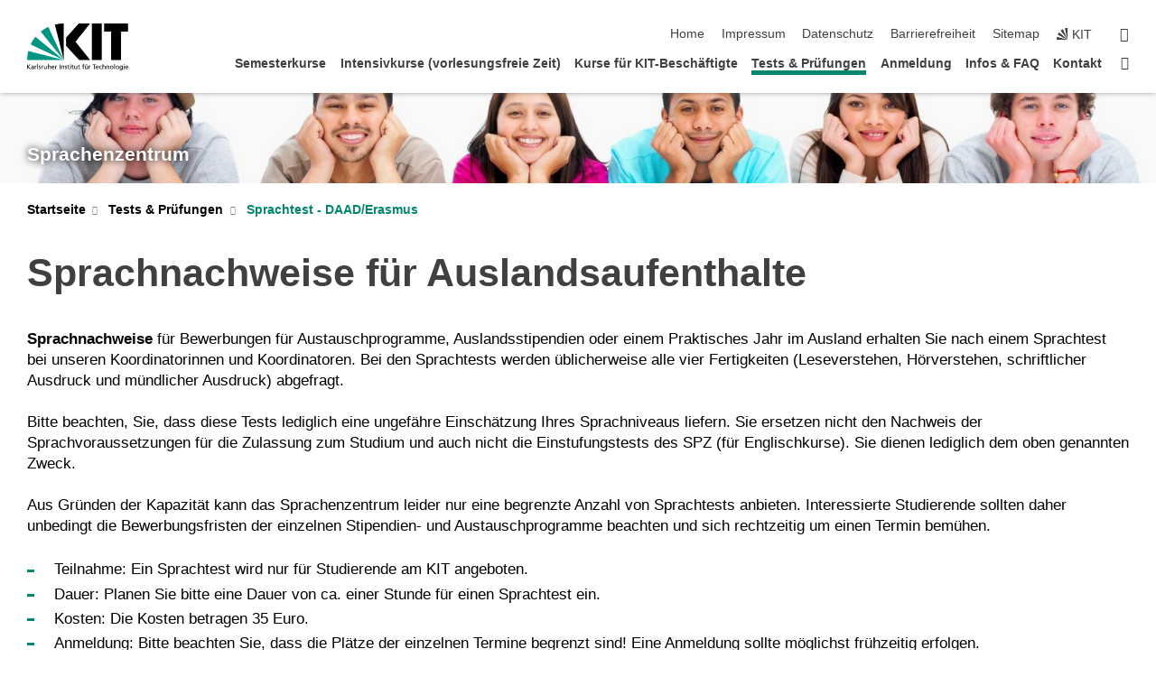

--- FILE ---
content_type: text/html; charset=UTF-8
request_url: https://www.spz.kit.edu/513.php
body_size: 9989
content:
<!DOCTYPE html>
<html class="no-js" lang="de-de">

    <head> <!-- PageID 513 -->        <meta charset="utf-8">
<meta http-equiv="X-UA-Compatible" content="IE=edge">
<meta name="format-detection" content="telephone=no">
<meta name="viewport" content="width=device-width, initial-scale=1.0">
<meta name="theme-color" content="#009682">
<link rel="search" type="application/opensearchdescription+xml" href="https://www.kit.edu/opensearch.xml" title="KIT Search" />

<link rel="stylesheet" href="https://static.scc.kit.edu/fancybox/dist/jquery.fancybox.min.css" />
<link rel="stylesheet" href="https://static.scc.kit.edu/kit-2020/fontawesome/css/all.min.css">

<link rel="stylesheet" type="text/css" href="/31.php" />

<link rel="stylesheet" type="text/css" href="/7.php.css">
            







<link rel="alternate" href="/513.php" hreflang="de-DE">
<link rel="alternate" href="/english/513.php" hreflang="en-US">
<meta name="author" content="Donald Richardson" />
<meta name="DC.Creator" content="Donald Richardson" />
<meta name="DC.Date" content="11.03.2021 08:42" />
<meta name="DC.Publisher" content="Donald Richardson" />
<meta name="DC.Contributor" content="Donald Richardson" />
<meta name="DC.Identifier" content="" />
<meta name="DC.Language" content="de-de" />
<meta name="DC.Relation" content="" />
<meta name="DC.Type" content="Text" />
<meta name="DC.Format" content="text/html" />
<meta name="DC.Coverage" content="KIT" />
<meta name="DC.Rights" content="Alle Rechte liegen beim Autor siehe Impressum" />

    <meta name="description" content="" />
    <meta name="Keywords" content="" />
    <!-- <meta http-equiv="cleartype" content="on" /> -->
    

<meta name="KIT.visibility" content="external" />
<link rel="shortcut icon" type="image/x-icon" href="/img/intern/favicon.ico" />










<script src="https://static.scc.kit.edu/kit-2020/js/legacy-compat.js"></script>
<script src="https://static.scc.kit.edu/kit-2020/js/jquery-3.4.1.min.js"></script>
<script src="https://static.scc.kit.edu/kit-2020/js/main.js"></script>
<script src="https://static.scc.kit.edu/kit-2020/js/kit.js"></script>
<script src="https://static.scc.kit.edu/fancybox/dist/jquery.fancybox.min.js"></script>


    <base target="_top" />
    <script src="/38.js"></script>








 
        
        <script>document.documentElement.classList.remove('no-js');</script>
        <meta name="projguid" content="641F153E3F734BA5B13F14297D780B66" />
        <meta name="pageguid" content="9B06852BC94B491F94E4689A3CC82F68" />
        <meta name="is_public" content="true" />
                
        
                
                        <meta name="DC.Title" content="KIT - Sprachenzentrum - Tests &amp; Prüfungen - Sprachtest - DAAD/Erasmus" /><title>KIT - Sprachenzentrum - Tests &amp; Prüfungen - Sprachtest - DAAD/Erasmus</title>        
        
    </head>
    <body  class="oe-page" vocab="http://schema.org/" typeof="WebPage">
        
        

    
    
    
    
    
    
    
    
    
    
    
    
    
    
    
    
    
    
    
    
    
    
    
    
    
    
    
    
    
        <header class="page-header">
            <div class="content-wrap">
            
                <div class="logo"><a href="https://www.kit.edu" title="KIT-Homepage"><svg xmlns="http://www.w3.org/2000/svg" viewBox="0 0 196.18 90.32" width="196.18px" height="90.32px" x="0px" y="0px" role="img" aria-labelledby="kit-logo-alt-title">
  <title id="kit-logo-alt-title">KIT - Karlsruher Institut für Technologie</title>
<defs>
<style>.cls-1,.cls-2,.cls-3{fill-rule:evenodd;}.cls-2{fill:#fff;}.cls-3{fill:#009682;}</style></defs>
<path class="cls-1" d="M195.75.47h-46.3V16.23H163V70.59h19.22V16.23h13.54V.47ZM144.84,70.52H125.62V.47h19.22V70.52Zm-22.46,0H101L75.58,43.23V27.61L100.2.39h22L93.87,35.67l28.51,34.85Z" transform="translate(0 -0.39)"></path>
<polygon class="cls-2" points="70.97 70.13 70.97 70.13 70.97 70.13 70.97 70.13 70.97 70.13"></polygon>
<polygon class="cls-2" points="70.97 70.13 70.97 70.13 70.97 70.13 70.97 70.13 70.97 70.13"></polygon>
<path class="cls-3" d="M16.18,26.1A68.63,68.63,0,0,0,6.89,40.71L71,70.52,16.18,26.1Z" transform="translate(0 -0.39)"></path>
<path class="cls-3" d="M71,70.52,41.09,7A69.32,69.32,0,0,0,26.4,16L71,70.52Z" transform="translate(0 -0.39)"></path>
<path class="cls-1" d="M71,70.52,71,.47h-.58a70.22,70.22,0,0,0-16.55,2L71,70.52Z" transform="translate(0 -0.39)"></path>
<polygon class="cls-2" points="70.97 70.13 70.97 70.13 70.97 70.13 70.97 70.13 70.97 70.13 70.97 70.13"></polygon>
<polygon class="cls-2" points="70.97 70.13 70.97 70.13 70.97 70.13 70.97 70.13 70.97 70.13 70.97 70.13"></polygon>
<path class="cls-3" d="M2.28,53.38A70.75,70.75,0,0,0,.05,70.52H71L2.28,53.38Z" transform="translate(0 -0.39)"></path>

<g class="logo-text">

<polygon points="0 87.54 1.25 87.54 1.25 83.28 5.13 87.54 6.95 87.54 2.53 82.95 6.63 78.83 4.97 78.83 1.25 82.67 1.25 78.83 0 78.83 0 87.54 0 87.54"></polygon>
<path d="M8.44,83A2.47,2.47,0,0,1,9,82.68a2.87,2.87,0,0,1,.64-.23,3,3,0,0,1,.67-.08,1.88,1.88,0,0,1,.92.19,1,1,0,0,1,.5.55,2.5,2.5,0,0,1,.15.92H10.61a5.19,5.19,0,0,0-.77.06,4.2,4.2,0,0,0-.79.22,2.55,2.55,0,0,0-.71.38,2.05,2.05,0,0,0-.5.6,2,2,0,0,0-.19.83A2.12,2.12,0,0,0,8,87.23a1.71,1.71,0,0,0,.82.65,3.25,3.25,0,0,0,1.22.21,2.66,2.66,0,0,0,.72-.1,2.2,2.2,0,0,0,.56-.24,2.89,2.89,0,0,0,.42-.32,3.29,3.29,0,0,0,.27-.31h0v.82h1.1a1.47,1.47,0,0,1,0-.25,3.9,3.9,0,0,1,0-.4c0-.16,0-.36,0-.6V84.06a3.5,3.5,0,0,0-.26-1.46,1.78,1.78,0,0,0-.83-.88,3.09,3.09,0,0,0-1.47-.3,4.11,4.11,0,0,0-1.13.17,4.19,4.19,0,0,0-1,.43l.06,1Zm3.42,2.45a1.81,1.81,0,0,1-.2.85,1.57,1.57,0,0,1-.6.6,2,2,0,0,1-1,.22,1.23,1.23,0,0,1-.42-.07,1.5,1.5,0,0,1-.38-.19A1,1,0,0,1,9,86.55a.94.94,0,0,1-.11-.45.88.88,0,0,1,.17-.55,1.22,1.22,0,0,1,.42-.36,2.27,2.27,0,0,1,.57-.2,3.05,3.05,0,0,1,.57-.09,4.36,4.36,0,0,1,.48,0h.37l.38,0v.56Z" transform="translate(0 -0.39)"></path>
<path d="M14.94,87.94h1.18V85a4.09,4.09,0,0,1,.21-1.38,2,2,0,0,1,.6-.89,1.38,1.38,0,0,1,.92-.32,1.77,1.77,0,0,1,.32,0,2,2,0,0,1,.33.09v-1l-.23-.05-.25,0-.29,0a1.76,1.76,0,0,0-.67.15,2,2,0,0,0-.57.4,1.87,1.87,0,0,0-.42.59h0v-1h-1.1v6.37Z" transform="translate(0 -0.39)"></path>
<polygon points="19.87 87.54 21.05 87.54 21.05 78.19 19.87 78.19 19.87 87.54 19.87 87.54"></polygon>
<path d="M22.58,87.74a2.93,2.93,0,0,0,.85.28,5.46,5.46,0,0,0,.9.07,2.87,2.87,0,0,0,.83-.12,2.27,2.27,0,0,0,.71-.36,1.75,1.75,0,0,0,.49-.62,1.91,1.91,0,0,0,.19-.89,1.61,1.61,0,0,0-.15-.73,1.58,1.58,0,0,0-.4-.52,3.29,3.29,0,0,0-.53-.36l-.59-.28a4.54,4.54,0,0,1-.54-.26,1.31,1.31,0,0,1-.39-.34.8.8,0,0,1-.16-.46.71.71,0,0,1,.16-.44.89.89,0,0,1,.41-.25,1.64,1.64,0,0,1,.56-.09l.27,0,.35.07.35.11a1.06,1.06,0,0,1,.26.12l.1-1c-.23-.07-.46-.12-.69-.17a4.66,4.66,0,0,0-.77-.08,2.8,2.8,0,0,0-.88.13,1.91,1.91,0,0,0-.71.36,1.52,1.52,0,0,0-.48.61,2.06,2.06,0,0,0-.17.86,1.34,1.34,0,0,0,.15.66,1.69,1.69,0,0,0,.39.49,5.07,5.07,0,0,0,.54.36l.59.29.54.29a1.62,1.62,0,0,1,.39.33.64.64,0,0,1,.15.43.79.79,0,0,1-.39.71,1.32,1.32,0,0,1-.39.15,1.48,1.48,0,0,1-.41,0,2.58,2.58,0,0,1-.43,0,3.06,3.06,0,0,1-.53-.15,2.59,2.59,0,0,1-.5-.25l-.07,1Z" transform="translate(0 -0.39)"></path>
<path d="M27.9,87.94h1.17V85a4.34,4.34,0,0,1,.22-1.38,1.9,1.9,0,0,1,.6-.89,1.38,1.38,0,0,1,.92-.32,1.77,1.77,0,0,1,.32,0,2,2,0,0,1,.33.09v-1l-.23-.05-.25,0-.3,0a1.76,1.76,0,0,0-.66.15,2.23,2.23,0,0,0-.58.4,2.26,2.26,0,0,0-.42.59h0v-1H27.9v6.37Z" transform="translate(0 -0.39)"></path>
<path d="M38.31,81.57H37.14v3A4.35,4.35,0,0,1,37,85.58a2.31,2.31,0,0,1-.35.83,1.72,1.72,0,0,1-.6.54,1.8,1.8,0,0,1-.87.19,1.31,1.31,0,0,1-.8-.29A1.37,1.37,0,0,1,34,86.1a4.37,4.37,0,0,1-.12-1.23v-3.3H32.68v3.79a3.94,3.94,0,0,0,.25,1.46,1.93,1.93,0,0,0,.79.94,2.5,2.5,0,0,0,1.35.33,2.7,2.7,0,0,0,.85-.14,2.24,2.24,0,0,0,.73-.4,1.76,1.76,0,0,0,.5-.62h0v1h1.13V81.57Z" transform="translate(0 -0.39)"></path>
<path d="M40.23,87.94h1.18V85a4.93,4.93,0,0,1,.11-1.06,2.84,2.84,0,0,1,.35-.83,1.67,1.67,0,0,1,.61-.54,2.06,2.06,0,0,1,.86-.19,1.34,1.34,0,0,1,.81.29,1.44,1.44,0,0,1,.42.75,5.32,5.32,0,0,1,.12,1.23v3.3h1.17V84.16a3.62,3.62,0,0,0-.25-1.47,2,2,0,0,0-.78-.94,2.69,2.69,0,0,0-1.35-.33,2.75,2.75,0,0,0-1.2.28,2.19,2.19,0,0,0-.85.78h0v-3.9H40.23v9.36Z" transform="translate(0 -0.39)"></path>
<path d="M52.67,86.5a2,2,0,0,1-.32.2,3.63,3.63,0,0,1-.48.21,3.41,3.41,0,0,1-.57.16,2.44,2.44,0,0,1-.59.07,2.15,2.15,0,0,1-.8-.15,2.29,2.29,0,0,1-.67-.44,2.1,2.1,0,0,1-.46-.67,2.2,2.2,0,0,1-.17-.86h4.54A5.88,5.88,0,0,0,53,83.59a3.41,3.41,0,0,0-.46-1.14,2.26,2.26,0,0,0-.87-.75,3.11,3.11,0,0,0-1.33-.28,3.21,3.21,0,0,0-1.23.24,2.74,2.74,0,0,0-.94.67,2.87,2.87,0,0,0-.6,1,4.05,4.05,0,0,0-.22,1.29,4.87,4.87,0,0,0,.2,1.42,2.85,2.85,0,0,0,.6,1.08,2.59,2.59,0,0,0,1,.7,3.87,3.87,0,0,0,1.47.25,5.64,5.64,0,0,0,.89-.07,5.74,5.74,0,0,0,.63-.16l.49-.18V86.5Zm-4.06-2.36a2.9,2.9,0,0,1,.14-.62,2,2,0,0,1,.32-.57,1.51,1.51,0,0,1,.51-.42,1.84,1.84,0,0,1,.74-.16,1.74,1.74,0,0,1,.67.14,1.36,1.36,0,0,1,.5.38,1.57,1.57,0,0,1,.31.57,2.15,2.15,0,0,1,.11.68Z" transform="translate(0 -0.39)"></path>
<path d="M54.65,87.94h1.18V85A4.09,4.09,0,0,1,56,83.66a2,2,0,0,1,.61-.89,1.33,1.33,0,0,1,.91-.32,1.77,1.77,0,0,1,.32,0,2,2,0,0,1,.33.09v-1L58,81.46l-.24,0-.3,0a1.76,1.76,0,0,0-.67.15,2,2,0,0,0-.57.4,1.87,1.87,0,0,0-.42.59h0v-1h-1.1v6.37Z" transform="translate(0 -0.39)"></path>
<polygon points="63.02 87.54 64.26 87.54 64.26 78.83 63.02 78.83 63.02 87.54 63.02 87.54"></polygon>
<path d="M66.3,87.94h1.17V85a4.35,4.35,0,0,1,.12-1.06,2.39,2.39,0,0,1,.35-.83,1.72,1.72,0,0,1,.6-.54,2.14,2.14,0,0,1,.87-.19,1.28,1.28,0,0,1,.8.29,1.37,1.37,0,0,1,.42.75,4.78,4.78,0,0,1,.13,1.23v3.3h1.17V84.16a3.8,3.8,0,0,0-.25-1.47,2,2,0,0,0-.78-.94,2.76,2.76,0,0,0-1.36-.33,2.7,2.7,0,0,0-.85.14A2.58,2.58,0,0,0,68,82a1.88,1.88,0,0,0-.5.62h0v-1H66.3v6.37Z" transform="translate(0 -0.39)"></path>
<path d="M73.32,87.74a2.83,2.83,0,0,0,.85.28,5.26,5.26,0,0,0,.89.07,2.82,2.82,0,0,0,.83-.12,2.27,2.27,0,0,0,.71-.36,1.9,1.9,0,0,0,.5-.62,2,2,0,0,0,.18-.89,1.61,1.61,0,0,0-.15-.73,1.69,1.69,0,0,0-.39-.52,3.38,3.38,0,0,0-.54-.36l-.59-.28c-.19-.08-.37-.17-.54-.26a1.45,1.45,0,0,1-.39-.34.73.73,0,0,1-.15-.46.65.65,0,0,1,.15-.44,1,1,0,0,1,.41-.25,1.69,1.69,0,0,1,.56-.09l.27,0,.35.07a2.89,2.89,0,0,1,.35.11,1.14,1.14,0,0,1,.27.12l.1-1c-.23-.07-.47-.12-.7-.17a4.55,4.55,0,0,0-.77-.08,2.8,2.8,0,0,0-.88.13,1.91,1.91,0,0,0-.71.36,1.72,1.72,0,0,0-.48.61,2.06,2.06,0,0,0-.17.86,1.34,1.34,0,0,0,.15.66,1.57,1.57,0,0,0,.4.49,4.1,4.1,0,0,0,.53.36l.59.29c.2.1.38.19.54.29a1.44,1.44,0,0,1,.39.33.71.71,0,0,1,.16.43.83.83,0,0,1-.12.43.75.75,0,0,1-.28.28,1.32,1.32,0,0,1-.39.15,1.48,1.48,0,0,1-.41,0,2.58,2.58,0,0,1-.43,0,2.74,2.74,0,0,1-.52-.15,3,3,0,0,1-.51-.25l-.06,1Z" transform="translate(0 -0.39)"></path>
<path d="M82,81.57H80.33V79.73l-1.17.37v1.47H77.72v1h1.44v3.72a2.07,2.07,0,0,0,.24,1.05,1.45,1.45,0,0,0,.67.6,2.55,2.55,0,0,0,1.05.2,2.35,2.35,0,0,0,.54-.06l.46-.12v-1a1.7,1.7,0,0,1-.33.15,1.37,1.37,0,0,1-.47.07,1,1,0,0,1-.5-.13.92.92,0,0,1-.35-.38,1.33,1.33,0,0,1-.14-.63V82.52H82v-1Z" transform="translate(0 -0.39)"></path>
<path d="M83.57,87.94h1.17V81.57H83.57v6.37Zm1.24-9.11H83.49v1.32h1.32V78.83Z" transform="translate(0 -0.39)"></path>
<path d="M90.19,81.57H88.51V79.73l-1.17.37v1.47H85.9v1h1.44v3.72a2.07,2.07,0,0,0,.24,1.05,1.4,1.4,0,0,0,.67.6,2.55,2.55,0,0,0,1,.2,2.42,2.42,0,0,0,.54-.06l.45-.12v-1a1.43,1.43,0,0,1-.79.22A.93.93,0,0,1,89,87a.86.86,0,0,1-.35-.38,1.33,1.33,0,0,1-.14-.63V82.52h1.68v-1Z" transform="translate(0 -0.39)"></path>
<path d="M97.22,81.57H96.05v3a4.35,4.35,0,0,1-.12,1.06,2.31,2.31,0,0,1-.35.83A1.72,1.72,0,0,1,95,87a1.8,1.8,0,0,1-.87.19,1.33,1.33,0,0,1-.8-.29,1.37,1.37,0,0,1-.42-.75,4.37,4.37,0,0,1-.12-1.23v-3.3H91.59v3.79a3.94,3.94,0,0,0,.25,1.46,2,2,0,0,0,.79.94,2.5,2.5,0,0,0,1.35.33,2.7,2.7,0,0,0,.85-.14,2.24,2.24,0,0,0,.73-.4,1.76,1.76,0,0,0,.5-.62h0v1h1.13V81.57Z" transform="translate(0 -0.39)"></path>
<path d="M102.53,81.57h-1.69V79.73l-1.17.37v1.47H98.23v1h1.44v3.72a2.07,2.07,0,0,0,.24,1.05,1.45,1.45,0,0,0,.67.6,2.59,2.59,0,0,0,1,.2,2.35,2.35,0,0,0,.54-.06l.46-.12v-1a1.7,1.7,0,0,1-.33.15,1.33,1.33,0,0,1-.47.07,1,1,0,0,1-.5-.13,1,1,0,0,1-.35-.38,1.33,1.33,0,0,1-.14-.63V82.52h1.69v-1Z" transform="translate(0 -0.39)"></path>
<path d="M108.16,87.94h1.17V82.52H111v-1h-1.69v-.68a3.7,3.7,0,0,1,0-.6,1.23,1.23,0,0,1,.15-.48.81.81,0,0,1,.34-.32,1.48,1.48,0,0,1,.61-.11h.3l.26.06,0-1-.37,0-.42,0a2.69,2.69,0,0,0-1.06.18,1.49,1.49,0,0,0-.66.52,2.13,2.13,0,0,0-.32.8,5,5,0,0,0-.09,1.06v.58h-1.5v1h1.5v5.42Z" transform="translate(0 -0.39)"></path>
<path d="M113.39,80.6h1.17V79.35h-1.17V80.6Zm2,0h1.17V79.35h-1.17V80.6Zm2.37,1h-1.18v3a4.37,4.37,0,0,1-.11,1.06,2.5,2.5,0,0,1-.35.83,1.67,1.67,0,0,1-.61.54,1.79,1.79,0,0,1-.86.19,1.34,1.34,0,0,1-.81-.29,1.51,1.51,0,0,1-.42-.75,5.26,5.26,0,0,1-.12-1.23v-3.3h-1.17v3.79a3.75,3.75,0,0,0,.25,1.46,2,2,0,0,0,.78.94,2.5,2.5,0,0,0,1.35.33,2.72,2.72,0,0,0,.86-.14,2.47,2.47,0,0,0,.73-.4,1.88,1.88,0,0,0,.5-.62h0v1h1.14V81.57Z" transform="translate(0 -0.39)"></path>
<path d="M119.73,87.94h1.17V85a4.34,4.34,0,0,1,.22-1.38,1.9,1.9,0,0,1,.6-.89,1.38,1.38,0,0,1,.92-.32,1.77,1.77,0,0,1,.32,0,2,2,0,0,1,.33.09v-1l-.24-.05-.24,0-.3,0a1.76,1.76,0,0,0-.66.15,2.23,2.23,0,0,0-.58.4,2.26,2.26,0,0,0-.42.59h0v-1h-1.1v6.37Z" transform="translate(0 -0.39)"></path>
<polygon points="129.83 87.54 131.08 87.54 131.08 79.93 133.78 79.93 133.78 78.83 127.12 78.83 127.12 79.93 129.83 79.93 129.83 87.54 129.83 87.54"></polygon>
<path d="M138.8,86.5a1.52,1.52,0,0,1-.31.2,3.63,3.63,0,0,1-.48.21,3.41,3.41,0,0,1-.57.16,2.46,2.46,0,0,1-.6.07,2.09,2.09,0,0,1-.79-.15,2.16,2.16,0,0,1-.67-.44,2,2,0,0,1-.46-.67,2.2,2.2,0,0,1-.17-.86h4.54a7.08,7.08,0,0,0-.14-1.43,3.23,3.23,0,0,0-.47-1.14,2.23,2.23,0,0,0-.86-.75,3.13,3.13,0,0,0-1.34-.28,3.16,3.16,0,0,0-1.22.24,2.65,2.65,0,0,0-.94.67,2.75,2.75,0,0,0-.61,1,3.79,3.79,0,0,0-.21,1.29,4.56,4.56,0,0,0,.2,1.42,2.85,2.85,0,0,0,.6,1.08,2.52,2.52,0,0,0,1,.7,3.81,3.81,0,0,0,1.46.25,4.67,4.67,0,0,0,1.53-.23l.48-.18V86.5Zm-4.05-2.36a2.9,2.9,0,0,1,.14-.62,1.78,1.78,0,0,1,.32-.57,1.51,1.51,0,0,1,.51-.42,1.8,1.8,0,0,1,.74-.16,1.74,1.74,0,0,1,.67.14,1.45,1.45,0,0,1,.5.38,1.74,1.74,0,0,1,.31.57,2.15,2.15,0,0,1,.1.68Z" transform="translate(0 -0.39)"></path>
<path d="M144.93,81.67l-.41-.12a4,4,0,0,0-.5-.09,4.75,4.75,0,0,0-.51,0,3.75,3.75,0,0,0-1.33.25,3.06,3.06,0,0,0-1,.69,3,3,0,0,0-.66,1.06,3.59,3.59,0,0,0-.23,1.34,3.73,3.73,0,0,0,.23,1.29,3.2,3.2,0,0,0,.67,1,3.05,3.05,0,0,0,1,.72,3.35,3.35,0,0,0,1.32.27l.46,0a3,3,0,0,0,.51-.08,2.24,2.24,0,0,0,.5-.16l-.08-1a3,3,0,0,1-.4.2,3.6,3.6,0,0,1-.44.12,2.15,2.15,0,0,1-.43,0,2.24,2.24,0,0,1-.8-.14,1.69,1.69,0,0,1-.59-.37,1.93,1.93,0,0,1-.41-.54,2.54,2.54,0,0,1-.24-.65,3.23,3.23,0,0,1-.08-.68,2.91,2.91,0,0,1,.14-.89,2.41,2.41,0,0,1,.4-.76,1.87,1.87,0,0,1,.64-.54,2,2,0,0,1,.87-.2,2.72,2.72,0,0,1,.61.07,2.81,2.81,0,0,1,.66.21l.1-1Z" transform="translate(0 -0.39)"></path>
<path d="M146.26,87.94h1.17V85a4.93,4.93,0,0,1,.11-1.06,2.61,2.61,0,0,1,.36-.83,1.64,1.64,0,0,1,.6-.54,2.07,2.07,0,0,1,.87-.19,1.33,1.33,0,0,1,.8.29,1.37,1.37,0,0,1,.42.75,4.82,4.82,0,0,1,.12,1.23v3.3h1.18V84.16a3.79,3.79,0,0,0-.26-1.47,1.91,1.91,0,0,0-.78-.94,2.8,2.8,0,0,0-2.54,0,2.13,2.13,0,0,0-.85.78h0v-3.9h-1.17v9.36Z" transform="translate(0 -0.39)"></path>
<path d="M153.81,87.94H155V85a4.35,4.35,0,0,1,.12-1.06,2.39,2.39,0,0,1,.35-.83,1.72,1.72,0,0,1,.6-.54,2.1,2.1,0,0,1,.87-.19,1.28,1.28,0,0,1,.8.29,1.37,1.37,0,0,1,.42.75,4.78,4.78,0,0,1,.13,1.23v3.3h1.17V84.16a3.8,3.8,0,0,0-.25-1.47,1.93,1.93,0,0,0-.79-.94,2.82,2.82,0,0,0-2.2-.19,2.58,2.58,0,0,0-.73.4,1.88,1.88,0,0,0-.5.62h0v-1h-1.14v6.37Z" transform="translate(0 -0.39)"></path>
<path d="M160.94,84.76a3.73,3.73,0,0,0,.23,1.29,3.2,3.2,0,0,0,.67,1,3.05,3.05,0,0,0,1,.72,3.35,3.35,0,0,0,1.32.27,3.26,3.26,0,0,0,1.31-.27,2.86,2.86,0,0,0,1-.72,3.2,3.2,0,0,0,.67-1,4,4,0,0,0,.24-1.29,3.8,3.8,0,0,0-.24-1.34,3.09,3.09,0,0,0-.65-1.06,3.21,3.21,0,0,0-1-.69,3.65,3.65,0,0,0-1.32-.25,3.75,3.75,0,0,0-1.33.25,3.28,3.28,0,0,0-1,.69,3.12,3.12,0,0,0-.66,1.06,3.8,3.8,0,0,0-.23,1.34Zm1.25,0a2.9,2.9,0,0,1,.13-.89,2.6,2.6,0,0,1,.39-.76,1.8,1.8,0,0,1,1.47-.74,1.89,1.89,0,0,1,.84.2,2,2,0,0,1,.62.54,2.6,2.6,0,0,1,.39.76,2.91,2.91,0,0,1,.14.89,3.23,3.23,0,0,1-.08.68,2.52,2.52,0,0,1-.23.65,2.07,2.07,0,0,1-.39.54,1.62,1.62,0,0,1-.55.37,1.91,1.91,0,0,1-.74.14,2,2,0,0,1-.74-.14,1.76,1.76,0,0,1-.56-.37,2.07,2.07,0,0,1-.39-.54,3,3,0,0,1-.23-.65,3.21,3.21,0,0,1-.07-.68Z" transform="translate(0 -0.39)"></path>
<polygon points="169.06 87.54 170.24 87.54 170.24 78.19 169.06 78.19 169.06 87.54 169.06 87.54"></polygon>
<path d="M171.89,84.76a3.73,3.73,0,0,0,.23,1.29,3.2,3.2,0,0,0,.67,1,3.05,3.05,0,0,0,1,.72,3.35,3.35,0,0,0,1.32.27,3.26,3.26,0,0,0,1.31-.27,2.86,2.86,0,0,0,1-.72,3.2,3.2,0,0,0,.67-1,3.73,3.73,0,0,0,.23-1.29,3.59,3.59,0,0,0-.23-1.34,3,3,0,0,0-.66-1.06,3.06,3.06,0,0,0-1-.69,3.65,3.65,0,0,0-1.32-.25,3.75,3.75,0,0,0-1.33.25,3.17,3.17,0,0,0-1,.69,3,3,0,0,0-.66,1.06,3.8,3.8,0,0,0-.23,1.34Zm1.24,0a2.91,2.91,0,0,1,.14-.89,2.6,2.6,0,0,1,.39-.76,1.93,1.93,0,0,1,.63-.54,1.89,1.89,0,0,1,.84-.2,1.93,1.93,0,0,1,.84.2,2,2,0,0,1,.62.54,2.6,2.6,0,0,1,.39.76,2.91,2.91,0,0,1,.14.89,3.23,3.23,0,0,1-.08.68,2.52,2.52,0,0,1-.23.65,2.07,2.07,0,0,1-.39.54,1.62,1.62,0,0,1-.55.37,2,2,0,0,1-1.48,0,1.66,1.66,0,0,1-.56-.37,2.07,2.07,0,0,1-.39-.54,3,3,0,0,1-.23-.65,3.23,3.23,0,0,1-.08-.68Z" transform="translate(0 -0.39)"></path>
<path d="M185.49,81.57h-1.08v1h0a1.85,1.85,0,0,0-.45-.59,1.78,1.78,0,0,0-.68-.37,3.06,3.06,0,0,0-1-.14,2.82,2.82,0,0,0-1,.2,2.69,2.69,0,0,0-.8.52,3,3,0,0,0-.56.77,3.62,3.62,0,0,0-.34.92,4.6,4.6,0,0,0-.11,1,4.16,4.16,0,0,0,.17,1.18,3,3,0,0,0,.51,1,2.4,2.4,0,0,0,.85.69,2.75,2.75,0,0,0,1.19.26,3.09,3.09,0,0,0,.8-.11,2.58,2.58,0,0,0,.74-.33,2.06,2.06,0,0,0,.59-.55h0v.63a2.58,2.58,0,0,1-.24,1.16,1.64,1.64,0,0,1-.67.75,2,2,0,0,1-1.06.27,5.6,5.6,0,0,1-.6,0,5.12,5.12,0,0,1-.54-.1l-.54-.18-.62-.26-.12,1.08a7.74,7.74,0,0,0,.89.27,4.17,4.17,0,0,0,.73.13,4.87,4.87,0,0,0,.66,0,4.24,4.24,0,0,0,1.87-.36,2.3,2.3,0,0,0,1.07-1,3.6,3.6,0,0,0,.34-1.65V81.57Zm-3,5.42a1.5,1.5,0,0,1-.74-.18,1.76,1.76,0,0,1-.56-.49,2.41,2.41,0,0,1-.35-.72,3,3,0,0,1-.12-.86,3,3,0,0,1,.07-.66,2.4,2.4,0,0,1,.21-.64,2.06,2.06,0,0,1,.35-.55,1.7,1.7,0,0,1,.5-.38,1.63,1.63,0,0,1,.64-.14,1.81,1.81,0,0,1,.82.2,1.83,1.83,0,0,1,.58.53,2.45,2.45,0,0,1,.34.79,3.56,3.56,0,0,1,.12.94,2.55,2.55,0,0,1-.14.84,2.31,2.31,0,0,1-.38.69,1.78,1.78,0,0,1-.59.46,1.66,1.66,0,0,1-.75.17Z" transform="translate(0 -0.39)"></path>
<path d="M187.57,87.94h1.17V81.57h-1.17v6.37Zm1.24-9.11h-1.32v1.32h1.32V78.83Z" transform="translate(0 -0.39)"></path>
<path d="M195.69,86.5a1.64,1.64,0,0,1-.32.2,3.13,3.13,0,0,1-.48.21,3.58,3.58,0,0,1-.56.16,2.46,2.46,0,0,1-.6.07,2.09,2.09,0,0,1-.79-.15,2.16,2.16,0,0,1-.67-.44,2,2,0,0,1-.46-.67,2.2,2.2,0,0,1-.17-.86h4.54a7.08,7.08,0,0,0-.14-1.43,3.43,3.43,0,0,0-.47-1.14,2.19,2.19,0,0,0-.87-.75,3.08,3.08,0,0,0-1.33-.28,3.25,3.25,0,0,0-1.23.24,2.7,2.7,0,0,0-.93.67,2.75,2.75,0,0,0-.61,1,3.79,3.79,0,0,0-.21,1.29,4.88,4.88,0,0,0,.19,1.42,3,3,0,0,0,.61,1.08,2.55,2.55,0,0,0,1,.7,3.9,3.9,0,0,0,1.47.25,5.44,5.44,0,0,0,.89-.07,6,6,0,0,0,.64-.16l.48-.18V86.5Zm-4.05-2.36a2.4,2.4,0,0,1,.14-.62,2,2,0,0,1,.31-.57,1.66,1.66,0,0,1,.52-.42,1.8,1.8,0,0,1,.74-.16,1.78,1.78,0,0,1,.67.14,1.45,1.45,0,0,1,.5.38,1.55,1.55,0,0,1,.3.57,2.15,2.15,0,0,1,.11.68Z" transform="translate(0 -0.39)"></path>
</g>
</svg>
 </a></div>
            
            
                <div class="navigation">
                    <button class="burger"><svg class="burger-icon" xmlns="http://www.w3.org/2000/svg" xmlns:xlink="http://www.w3.org/1999/xlink" x="0px" y="0px" viewBox="0 0 300 274.5" width="300px" height="274.5px">
    <rect class="burger-top" y="214.4" width="300" height="60.1"/>
    <rect class="burger-middle" y="107.2" width="300" height="60.1"/>
    <rect class="burger-bottom" y="0" width="300" height="60.1"/>
</svg></button>
                    <a id="logo_oe_name" href="/index.php">Sprachenzentrum</a>
                    <div class="navigation-meta">
                        <ul class="navigation-meta-links">
                            <li aria-label="Navigation überspringen"><a href="#main_content" class="skip_navigation" tabindex="1" accesskey="2">Navigation überspringen</a></li>

                            <li><a accesskey="1" title="Startseite" href="/index.php">Home</a></li>

<li><a accesskey="8" href="/impressum.php">Impressum</a></li>

<li><a href="/datenschutz.php">Datenschutz</a></li>

<li><a href="https://www.kit.edu/redirect.php?page=barriere&lang=DEU" target="\#A4636DEABB59442D84DAA4CDE1C05730">Barrierefreiheit</a></li>

<li><a accesskey="3" href="/sitemap.php">Sitemap</a></li>

                            
                            <li><a href="https://www.kit.edu" title="KIT-Homepage"><span class="svg-icon"><svg xmlns="http://www.w3.org/2000/svg" xmlns:xlink="http://www.w3.org/1999/xlink" x="0px" y="0px" viewBox="0 0 299.4 295.7" width="299.4px" height="295.7px" role="img"><title></title><polygon points="299.3,295.7 299.3,295.6 299.3,295.6 "/><polygon points="299.3,295.6 299.3,295.6 299.3,295.6 "/><path d="M67.9,108.1c-15.6,18.9-28.8,39.6-39.3,61.7l270.6,125.9L67.9,108.1z"/><path d="M299.2,295.6L173,27.2c-22.2,10.2-43,23.1-62,38.4l188.3,230.1L299.2,295.6z"/><polygon points="299.3,295.6 299.3,295.6 299.3,295.6 299.3,295.5 "/><polygon points="299.3,295.6 299.3,295.6 299.3,295.6 299.3,295.5 "/><path d="M9.3,223.2c-6.1,23.7-9.2,48-9.3,72.5h299.2L9.3,223.2z"/><path d="M299.3,295.6l0.1-295.6c-0.8,0-1.5-0.1-2.2-0.1c-23.6,0-47,2.8-69.9,8.4L299.3,295.6L299.3,295.6z"/></svg></span><span>KIT</span></a></li>
                            
                        </ul>
                        <div class="navigation-language" style="display:none"><ul></ul></div>                        <div class="navigation-search">
                            <div class="search-form">
                                <form action="https://www.spz.kit.edu/search.php">
                                    <input id="meta_search_input" type="search" name="searchquery" placeholder="suchen" aria-label="suchen" size="1" required="required"/>
                                    <input name="local_search" type="hidden" value="true">                                    <button><span>suchen</span></button>
                                </form>
                            </div><a id="meta_search_label" role="switch" aria-checked="false" class="search-trigger" title="suchen" href="#"><span>suchen</span></a>
                        </div>
                                            </div>
                    <nav class="navigation-main">
                        <ul class="navigation-l1"><li class="flyout "><a href="/angebot.php">Semesterkurse</a><div class="dropdown"><ul class="navigation-breadcrumb"><li class="home"><button><span>Start</span></button></li><li><span>Semesterkurse</span></li></ul><a class="parent" href="/angebot.php">Semesterkurse</a><ul class="navigation-l2"><li class="has-submenu "><a href="/arabisch.php" class="link">Arabisch</a><div class="submenu"><ul class="navigation-breadcrumb"><li class="home"><button><span>Start</span></button></li><li><button>Semesterkurse</button></li><li><span>Arabisch</span></li></ul><a class="parent" href="/arabisch.php">Arabisch</a><ul class="navigation-l3"><li class=""><a href="/778.php">Kurse</a></li><li class=""><a href="/780.php">Kursstruktur</a></li><li class=""><a href="/arabisch_inhalt.php">Kursinhalt</a></li></ul></div></li><li class="has-submenu "><a href="/chinesisch.php" class="link">Chinesisch</a><div class="submenu"><ul class="navigation-breadcrumb"><li class="home"><button><span>Start</span></button></li><li><button>Semesterkurse</button></li><li><span>Chinesisch</span></li></ul><a class="parent" href="/chinesisch.php">Chinesisch</a><ul class="navigation-l3"><li class=""><a href="/794.php">Kurse</a></li><li class=""><a href="/795.php">Kursstruktur</a></li><li class=""><a href="/chinesisch_inhalt.php">Kursinhalt</a></li></ul></div></li><li class="has-submenu "><a href="/englisch.php" class="link">Englisch</a><div class="submenu"><ul class="navigation-breadcrumb"><li class="home"><button><span>Start</span></button></li><li><button>Semesterkurse</button></li><li><span>Englisch</span></li></ul><a class="parent" href="/englisch.php">Englisch</a><ul class="navigation-l3"><li class=""><a href="/233.php">Erste Schritte</a></li><li class="has-submenu "><a href="/586.php">Kurse</a><div class="submenu"><ul class="navigation-breadcrumb"><li class="home"><button><span>Start</span></button></li><li><button>Semesterkurse</button></li><li><button>Englisch</button></li><li><span>Kurse</span></li></ul><a class="parent" href="/586.php">Kurse</a><ul class="navigation-l4"><li class="has-submenu "><a href="/570.php">Semesterkurse</a><div class="submenu"><ul class="navigation-breadcrumb"><li class="home"><button><span>Start</span></button></li><li><button>Semesterkurse</button></li><li><button>Englisch</button></li><li><button>Kurse</button></li><li><span>Semesterkurse</span></li></ul><a class="parent" href="/570.php">Semesterkurse</a><ul class="navigation-l5"><li class=""><a href="/962.php">A2 Level Kursangebot</a></li><li class=""><a href="/964.php">B1 Level Kursangebot</a></li><li class=""><a href="/961.php">B2 Level Kursangebot</a></li><li class=""><a href="/954.php">C1 Level Kursangebot</a></li><li class=""><a href="/963.php">C2 Level Kursangebot</a></li></ul></div></li><li class=""><a href="/568.php">Intensivkurse</a></li><li class=""><a href="/687.php">Kursstruktur</a></li><li class=""><a href="/englisch_inhalt.php">Kursinhalt</a></li><li class=""><a href="/584.php">Kurse für KIT-Beschäftigte</a></li></ul></div></li><li class="has-submenu "><a href="/582.php">Tests und Prüfungen</a><div class="submenu"><ul class="navigation-breadcrumb"><li class="home"><button><span>Start</span></button></li><li><button>Semesterkurse</button></li><li><button>Englisch</button></li><li><span>Tests und Prüfungen</span></li></ul><a class="parent" href="/582.php">Tests und Prüfungen</a><ul class="navigation-l4"><li class=""><a href="/223.php">Einstufungstest Englisch</a></li><li class="has-submenu "><a href="/109.php">UNIcert® Englisch</a><div class="submenu"><ul class="navigation-breadcrumb"><li class="home"><button><span>Start</span></button></li><li><button>Semesterkurse</button></li><li><button>Englisch</button></li><li><button>Tests und Prüfungen</button></li><li><span>UNIcert® Englisch</span></li></ul><a class="parent" href="/109.php">UNIcert® Englisch</a><ul class="navigation-l5"><li class=""><a href="/768.php">UNIcert® am KIT</a></li><li class=""><a href="/310.php">Fast-Track</a></li><li class=""><a href="/308.php">Anmeldung zur Zertifikatsausstellung Unicert® I</a></li><li class=""><a href="/311.php">Anmeldung zur UNIcert® II - UNIcert® IV Prüfungen</a></li></ul></div></li><li class=""><a href="/110.php">Sprachtest - DAAD/Erasmus</a></li></ul></div></li><li class=""><a href="/englisch_termine.php">Kontakt</a></li></ul></div></li><li class=""><a href="https://www.stk.kit.edu/index.php" target="_blank" class="link">Deutsch (am Studienkolleg)</a></li><li class="has-submenu "><a href="/franzoesisch.php" class="link">Französisch</a><div class="submenu"><ul class="navigation-breadcrumb"><li class="home"><button><span>Start</span></button></li><li><button>Semesterkurse</button></li><li><span>Französisch</span></li></ul><a class="parent" href="/franzoesisch.php">Französisch</a><ul class="navigation-l3"><li class=""><a href="/689.php">Erste Schritte</a></li><li class="has-submenu "><a href="/690.php">Kurse</a><div class="submenu"><ul class="navigation-breadcrumb"><li class="home"><button><span>Start</span></button></li><li><button>Semesterkurse</button></li><li><button>Französisch</button></li><li><span>Kurse</span></li></ul><a class="parent" href="/690.php">Kurse</a><ul class="navigation-l4"><li class=""><a href="/698.php">Semesterkurse</a></li><li class=""><a href="/700.php">Intensivkurse</a></li><li class=""><a href="/691.php">Kursstruktur</a></li><li class=""><a href="/franzoesisch_inhalt.php">Kursinhalt</a></li></ul></div></li><li class="has-submenu "><a href="/692.php">Tests und Prüfungen</a><div class="submenu"><ul class="navigation-breadcrumb"><li class="home"><button><span>Start</span></button></li><li><button>Semesterkurse</button></li><li><button>Französisch</button></li><li><span>Tests und Prüfungen</span></li></ul><a class="parent" href="/692.php">Tests und Prüfungen</a><ul class="navigation-l4"><li class=""><a href="/160.php">Sprachtest - DAAD/Erasmus</a></li><li class=""><a href="/162.php">Infos zu Sprachdiplomen Französisch Delf/Dalf</a></li></ul></div></li><li class=""><a href="/franzoesisch_termine.php">Kontakt</a></li></ul></div></li><li class="has-submenu "><a href="/942.php" class="link">Gebärdensprache</a><div class="submenu"><ul class="navigation-breadcrumb"><li class="home"><button><span>Start</span></button></li><li><button>Semesterkurse</button></li><li><span>Gebärdensprache</span></li></ul><a class="parent" href="/942.php">Gebärdensprache</a><ul class="navigation-l3"><li class=""><a href="/943.php">Kurse</a></li><li class=""><a href="/994.php">Kursinhalt</a></li></ul></div></li><li class="has-submenu "><a href="/italienisch.php" class="link">Italienisch</a><div class="submenu"><ul class="navigation-breadcrumb"><li class="home"><button><span>Start</span></button></li><li><button>Semesterkurse</button></li><li><span>Italienisch</span></li></ul><a class="parent" href="/italienisch.php">Italienisch</a><ul class="navigation-l3"><li class=""><a href="/802.php">Semesterkurse</a></li><li class=""><a href="/817.php">Intensivkurse</a></li><li class=""><a href="/804.php">Kursstruktur</a></li><li class=""><a href="/italienisch_inhalt.php">Kursinhalt</a></li></ul></div></li><li class="has-submenu "><a href="/japanisch.php" class="link">Japanisch</a><div class="submenu"><ul class="navigation-breadcrumb"><li class="home"><button><span>Start</span></button></li><li><button>Semesterkurse</button></li><li><span>Japanisch</span></li></ul><a class="parent" href="/japanisch.php">Japanisch</a><ul class="navigation-l3"><li class=""><a href="/809.php">Kurse</a></li><li class=""><a href="/811.php">Kursstruktur</a></li><li class=""><a href="/japanisch_inhalt.php">Kursinhalt</a></li></ul></div></li><li class="has-submenu "><a href="/latein.php" class="link">Latein</a><div class="submenu"><ul class="navigation-breadcrumb"><li class="home"><button><span>Start</span></button></li><li><button>Semesterkurse</button></li><li><span>Latein</span></li></ul><a class="parent" href="/latein.php">Latein</a><ul class="navigation-l3"><li class=""><a href="/819.php">Kurse</a></li><li class=""><a href="/latein_inhalt.php">Kursinhalt</a></li></ul></div></li><li class="has-submenu "><a href="/niederlaendisch.php" class="link">Niederländisch</a><div class="submenu"><ul class="navigation-breadcrumb"><li class="home"><button><span>Start</span></button></li><li><button>Semesterkurse</button></li><li><span>Niederländisch</span></li></ul><a class="parent" href="/niederlaendisch.php">Niederländisch</a><ul class="navigation-l3"><li class=""><a href="/823.php">Kurse</a></li><li class=""><a href="/825.php">Kursstruktur</a></li><li class=""><a href="/niederlaendisch_inhalt.php">Kursinhalt</a></li></ul></div></li><li class="has-submenu "><a href="/polnisch.php" class="link">Polnisch</a><div class="submenu"><ul class="navigation-breadcrumb"><li class="home"><button><span>Start</span></button></li><li><button>Semesterkurse</button></li><li><span>Polnisch</span></li></ul><a class="parent" href="/polnisch.php">Polnisch</a><ul class="navigation-l3"><li class=""><a href="/830.php">Kurse</a></li><li class=""><a href="/832.php">Kursstruktur</a></li><li class=""><a href="/polnisch_inhalt.php">Kursinhalt</a></li></ul></div></li><li class="has-submenu "><a href="/portugiesisch.php" class="link">Portugiesisch</a><div class="submenu"><ul class="navigation-breadcrumb"><li class="home"><button><span>Start</span></button></li><li><button>Semesterkurse</button></li><li><span>Portugiesisch</span></li></ul><a class="parent" href="/portugiesisch.php">Portugiesisch</a><ul class="navigation-l3"><li class=""><a href="/837.php">Semesterkurse</a></li><li class=""><a href="/937.php">Intensivkurse</a></li><li class=""><a href="/839.php">Kursstruktur</a></li><li class=""><a href="/portugiesisch_inhalt.php">Kursinhalt</a></li></ul></div></li><li class="has-submenu "><a href="/russisch.php" class="link">Russisch</a><div class="submenu"><ul class="navigation-breadcrumb"><li class="home"><button><span>Start</span></button></li><li><button>Semesterkurse</button></li><li><span>Russisch</span></li></ul><a class="parent" href="/russisch.php">Russisch</a><ul class="navigation-l3"><li class=""><a href="/844.php">Kurse</a></li><li class=""><a href="/846.php">Kursstruktur</a></li><li class=""><a href="/russisch_inhalt.php">Kursinhalt</a></li></ul></div></li><li class="has-submenu "><a href="/schwedisch.php" class="link">Schwedisch</a><div class="submenu"><ul class="navigation-breadcrumb"><li class="home"><button><span>Start</span></button></li><li><button>Semesterkurse</button></li><li><span>Schwedisch</span></li></ul><a class="parent" href="/schwedisch.php">Schwedisch</a><ul class="navigation-l3"><li class=""><a href="/851.php">Kurse</a></li><li class=""><a href="/853.php">Kursstruktur</a></li><li class=""><a href="/schwedisch_inhalt.php">Kursinhalt</a></li></ul></div></li><li class="has-submenu "><a href="/spanisch.php" class="link">Spanisch</a><div class="submenu"><ul class="navigation-breadcrumb"><li class="home"><button><span>Start</span></button></li><li><button>Semesterkurse</button></li><li><span>Spanisch</span></li></ul><a class="parent" href="/spanisch.php">Spanisch</a><ul class="navigation-l3"><li class=""><a href="/spanisch_anmeldung.php">Erste Schritte</a></li><li class="has-submenu "><a href="/726.php">Kurse</a><div class="submenu"><ul class="navigation-breadcrumb"><li class="home"><button><span>Start</span></button></li><li><button>Semesterkurse</button></li><li><button>Spanisch</button></li><li><span>Kurse</span></li></ul><a class="parent" href="/726.php">Kurse</a><ul class="navigation-l4"><li class=""><a href="/732.php">Semesterkurse</a></li><li class=""><a href="/730.php">Intensivkurse</a></li><li class=""><a href="/728.php">Kursstruktur</a></li><li class=""><a href="/spanisch_inhalt.php">Kursinhalt</a></li></ul></div></li><li class="has-submenu "><a href="/spanisch_pruefungen.php">Tests und Prüfungen</a><div class="submenu"><ul class="navigation-breadcrumb"><li class="home"><button><span>Start</span></button></li><li><button>Semesterkurse</button></li><li><button>Spanisch</button></li><li><span>Tests und Prüfungen</span></li></ul><a class="parent" href="/spanisch_pruefungen.php">Tests und Prüfungen</a><ul class="navigation-l4"><li class=""><a href="/228.php">Sprachtest - DAAD/Erasmus</a></li><li class=""><a href="/186.php">Infos zu DELE-Sprachprüfungen</a></li></ul></div></li><li class=""><a href="/spanisch_termine.php">Kontakt</a></li></ul></div></li><li class="has-submenu "><a href="/tuerkisch.php" class="link">Türkisch</a><div class="submenu"><ul class="navigation-breadcrumb"><li class="home"><button><span>Start</span></button></li><li><button>Semesterkurse</button></li><li><span>Türkisch</span></li></ul><a class="parent" href="/tuerkisch.php">Türkisch</a><ul class="navigation-l3"><li class=""><a href="/858.php">Kurse</a></li><li class=""><a href="/tuerkisch_inhalt.php">Kursinhalt</a></li></ul></div></li><li class=""><a href="/teletandem.php" class="link">Teletandem</a></li></ul></div></li><li class="flyout "><a href="/451.php">Intensivkurse (vorlesungsfreie Zeit)</a><div class="dropdown"><ul class="navigation-breadcrumb"><li class="home"><button><span>Start</span></button></li><li><span>Intensivkurse (vorlesungsfreie Zeit)</span></li></ul><a class="parent" href="/451.php">Intensivkurse (vorlesungsfreie Zeit)</a><ul class="navigation-l2"><li class=""><a href="https://www.spz.kit.edu/568.php" target="_blank" class="link">Englisch</a></li><li class=""><a href="https://www.spz.kit.edu/700.php" target="_blank" class="link">Französisch</a></li><li class=""><a href="https://www.spz.kit.edu/817.php" target="_blank" class="link">Italienisch</a></li><li class=""><a href="https://www.spz.kit.edu/937.php" target="_blank" class="link">Portugiesisch</a></li><li class=""><a href="https://www.spz.kit.edu/730.php" target="_blank" class="link">Spanisch</a></li></ul></div></li><li class="flyout "><a href="/387.php">Kurse für KIT-Beschäftigte</a><div class="dropdown"><ul class="navigation-breadcrumb"><li class="home"><button><span>Start</span></button></li><li><span>Kurse für KIT-Beschäftigte</span></li></ul><a class="parent" href="/387.php">Kurse für KIT-Beschäftigte</a><ul class="navigation-l2"><li class=""><a href="/299.php" class="link">Kurse für Mitarbeitende</a></li><li class=""><a href="/297.php" class="link">Kurse für Nachwuchswissenschaftler</a></li><li class=""><a href="/1034.php" class="link">Kurse für Institute (auf Anfrage)</a></li></ul></div></li><li class="flyout active "><a href="/379.php">Tests & Prüfungen</a><div class="dropdown current"><ul class="navigation-breadcrumb"><li class="home"><button><span>Start</span></button></li><li><span>Tests & Prüfungen</span></li></ul><a class="parent" href="/379.php">Tests & Prüfungen</a><ul class="navigation-l2"><li class="active "><a href="/513.php" class="link">Sprachtest - DAAD/Erasmus</a></li><li class=""><a href="https://www.spz.kit.edu/109.php" class="link">UNIcert®</a></li><li class=""><a href="https://www.spz.kit.edu/223.php" class="link">Einstufungstest - Englisch</a></li></ul></div></li><li class="flyout "><a href="/anmeldung.php">Anmeldung</a><div class="dropdown"><ul class="navigation-breadcrumb"><li class="home"><button><span>Start</span></button></li><li><span>Anmeldung</span></li></ul><a class="parent" href="/anmeldung.php">Anmeldung</a><ul class="navigation-l2"><li class=""><a href="/680.php" class="link">Ablauf</a></li><li class=""><a href="https://anmeldung.spz.kit.edu" target="_self" class="link">Anmeldeformular</a></li></ul></div></li><li class="flyout "><a href="/408.php">Infos & FAQ</a><div class="dropdown"><ul class="navigation-breadcrumb"><li class="home"><button><span>Start</span></button></li><li><span>Infos & FAQ</span></li></ul><a class="parent" href="/408.php">Infos & FAQ</a><ul class="navigation-l2"><li class=""><a href="/faqs.php" class="link">FAQ (DE)</a></li><li class=""><a href="/266.php" class="link">FAQ (EN)</a></li><li class=""><a href="/gebuehren.php" class="link">Gebühren und Satzung</a></li><li class=""><a href="/GeR.php" class="link">GeR</a></li><li class=""><a href="/286.php" class="link">Prozedere Auslandsanerkennung</a></li></ul></div></li><li class="flyout "><a href="/kontakt.php">Kontakt</a><div class="dropdown"><ul class="navigation-breadcrumb"><li class="home"><button><span>Start</span></button></li><li><span>Kontakt</span></li></ul><a class="parent" href="/kontakt.php">Kontakt</a><ul class="navigation-l2"><li class=""><a href="/kontakt.php" class="link">Kontakt & Anfahrt</a></li><li class="has-submenu "><a href="/mitarbeiter.php" class="link">Mitarbeitende</a><div class="submenu"><ul class="navigation-breadcrumb"><li class="home"><button><span>Start</span></button></li><li><button>Kontakt</button></li><li><span>Mitarbeitende</span></li></ul><a class="parent" href="/mitarbeiter.php">Mitarbeitende</a><ul class="navigation-l3"><li class=""><a href="/973.php">Organigramm</a></li></ul></div></li><li class=""><a href="/jobs.php" class="link">Jobs</a></li></ul></div></li><li class="home"><a href="/index.php" title="Startseite"><span>Startseite</span></a></li></ul>                    </nav>
                    <ul class="side-widgets">
                        <li class="meta"><a accesskey="1" title="Startseite" href="/index.php">Home</a></li>

<li class="meta"><a accesskey="8" href="/impressum.php">Impressum</a></li>

<li class="meta"><a href="/datenschutz.php">Datenschutz</a></li>

<li class="meta"><a href="https://www.kit.edu/redirect.php?page=barriere&lang=DEU" target="\#A4636DEABB59442D84DAA4CDE1C05730">Barrierefreiheit</a></li>

<li class="meta"><a accesskey="3" href="/sitemap.php">Sitemap</a></li>

                                                <li class="search">
                            <a id="side_widget_search_label" title="suchen"><span>suchen</span></a>
                            <div class="search-form">
                                <form action="https://www.spz.kit.edu/search.php">
                                    <input id="side_widget_search_input" type="search" name="searchquery" placeholder="suchen" aria-label="suchen" size="1" required="required"/>
                                    <input name="local_search" type="hidden" value="true">                                    <button><span>suchen</span></button>
                                </form>
                            </div>
                        </li>
                                            </ul>





<!-- 



Sprachenzentrum

/index.php

 -->







                </div>
            </div>
        </header>


















        <!-- Mittlere Spalte: start -->
        <main>
                                <section class="stage stage-small" role="banner"><img src="/img/Headernew.PNG" alt="" loading="lazy" width="1920" height="140" />                <div class="content-wrap"><a href="/index.php" title="Sprachenzentrum">Sprachenzentrum</a></div>
            </section>
                        <section class="breadcrumbs" style="display:none" role="navigation" aria-label="Breadcrumb">
                <h2 style="display:none; visibility:hidden">&nbsp;</h2>
                <div class="content-wrap">
                    <ul vocab="http://schema.org/" typeof="BreadcrumbList"><li property="itemListElement" typeof="ListItem"><a href="/index.php" property="item" typeof="WebPage"><span property="name">Startseite</span></a><meta property="position" content="1"/></li><li property="itemListElement" typeof="ListItem"><a href="/379.php" property="item" typeof="WebPage"><span property="name">Tests & Prüfungen</span></a><meta property="position" content="2"/></li><li property="itemListElement" typeof="ListItem"><a href="/513.php" property="item" typeof="WebPage"><span property="name">Sprachtest - DAAD/Erasmus</span></a><meta property="position" content="3"/></li></ul>                </div>
            </section>
            <section class="breadcrumbs-big" role="navigation" aria-label="Breadcrumb"><h2 style="display:none; visibility:hidden">&nbsp;</h2><ul class="content-wrap"><li class="list"><a href="/index.php">Startseite</a><ul><li><a href="/angebot.php">Semesterkurse</a></li><li><a href="/451.php">Intensivkurse (vorlesungsfreie Zeit)</a></li><li><a href="/387.php">Kurse für KIT-Beschäftigte</a></li><li><a href="/379.php">Tests & Prüfungen</a></li><li><a href="/anmeldung.php">Anmeldung</a></li><li><a href="/408.php">Infos & FAQ</a></li><li><a href="/kontakt.php">Kontakt</a></li></ul></li><li class="list"><a href="/379.php">Tests & Prüfungen</a><ul><li><a href="/513.php">Sprachtest - DAAD/Erasmus</a></li><li><a href="https://www.spz.kit.edu/109.php">UNIcert®</a></li><li><a href="https://www.spz.kit.edu/223.php">Einstufungstest - Englisch</a></li></ul></li><li class="list last"><a href="/513.php">Sprachtest - DAAD/Erasmus</a></li></ul></section>            <div class="side-widgets-trigger"></div>
                    <section class="content-wrap" role="main" id="main_content" tabindex="-1">
                <div class="content">
                    




                    <!-- CONTENT-AREA START -->
                    
                                        
                    
                    
                    <!-- Textblock [start] --><!-- [514] Text -->

<div data-selectorid="514" class="KIT_section text  full" ><a id="block514" name="block514"><!-- Sprungmarke --></a><h1>Sprachnachweise f&uuml;r Auslandsaufenthalte</h1><div class="text "><p><strong>Sprachnachweise</strong> f&uuml;r Bewerbungen f&uuml;r Austauschprogramme, Auslandsstipendien oder einem Praktisches Jahr im Ausland erhalten Sie nach einem Sprachtest bei unseren Koordinatorinnen und Koordinatoren. Bei den Sprachtests werden &uuml;blicherweise alle vier Fertigkeiten (Leseverstehen, H&ouml;rverstehen, schriftlicher Ausdruck und m&uuml;ndlicher Ausdruck) abgefragt.<br />
<br />
Bitte beachten, Sie, dass diese Tests lediglich eine ungef&auml;hre Einsch&auml;tzung Ihres Sprachniveaus liefern. Sie ersetzen nicht den Nachweis der Sprachvoraussetzungen f&uuml;r die Zulassung zum Studium und auch nicht die Einstufungstests des SPZ (f&uuml;r Englischkurse). Sie dienen lediglich dem oben genannten Zweck.<br />
<br />
Aus Gr&uuml;nden der Kapazit&auml;t kann das Sprachenzentrum leider nur eine begrenzte Anzahl von Sprachtests anbieten. Interessierte Studierende sollten daher unbedingt die Bewerbungsfristen der einzelnen Stipendien- und Austauschprogramme beachten und sich rechtzeitig um einen Termin bem&uuml;hen.</p>

<ul>
	<li>Teilnahme: Ein Sprachtest wird nur f&uuml;r Studierende am KIT angeboten.</li>
	<li>Dauer: Planen Sie bitte eine Dauer von ca. einer Stunde f&uuml;r einen Sprachtest ein.</li>
	<li>Kosten: Die Kosten betragen 35 Euro.</li>
	<li>Anmeldung: Bitte beachten Sie, dass die Pl&auml;tze der einzelnen Termine begrenzt sind! Eine Anmeldung sollte m&ouml;glichst fr&uuml;hzeitig erfolgen.</li>
</ul>

<p>Termine und Infos: <a href="https://www.spz.kit.edu/110.php">Englisch</a><br />
Termine und Infos: <a href="https://www.spz.kit.edu/160.php">Franz&ouml;sisch</a><br />
Termine und Infos: <a href="https://www.spz.kit.edu/spanisch_pruefungen.php">Spanisch</a><br />
Termine und Infos per E-Mail: <a href="mailto:info@spz.kit.edu">Andere Sprachen</a></p>

<p class="content">&nbsp;</p></div></div><!-- [514] Text --><!-- Textblock [end] --> 
                                        <!-- CONTENT-AREA END -->
                </div>
            </section>
        </main>
        <!-- Mittlere Spalte: end -->
        <button class="to-top-button" aria-label="zum Seitenanfang"></button>
        
        
        
        
        
        

        
        
        
        
        
        
        
        <footer class="page-footer">
            <div class="content-wrap">
                <div class="column full">


<!-- INFO-AREA START -->


<!-- INFO-AREA END -->
                                            <span class="last_change">letzte Änderung:
                        11.03.2021</span>
                    

                </div>
            </div>
            <div class="footer-meta-navigation">
                <div class="content-wrap">
                    <span class="copyright">KIT – Die Universität in der Helmholtz-Gemeinschaft</span>
                    <ul>
                        <li><a accesskey="1" title="Startseite" href="/index.php">Home</a></li>

<li><a accesskey="8" href="/impressum.php">Impressum</a></li>

<li><a href="/datenschutz.php">Datenschutz</a></li>

<li><a href="https://www.kit.edu/redirect.php?page=barriere&lang=DEU" target="\#A4636DEABB59442D84DAA4CDE1C05730">Barrierefreiheit</a></li>

<li><a accesskey="3" href="/sitemap.php">Sitemap</a></li>

                        
                        <li><a href="https://www.kit.edu"><span>KIT</span></a></li>
                        
                    </ul>
                </div>
            </div>
        </footer>
    <script>
    noSpam();
    if (typeof(disable_faq) != 'boolean') {
        collapseFAQ();
    }

</script>

        
    </body>
    </html>


--- FILE ---
content_type: text/css;charset=UTF-8
request_url: https://www.spz.kit.edu/31.php
body_size: -62
content:

/*  */
/* 
*/
html {
    -webkit-text-size-adjust: 100%; /* Prevent font scaling in landscape while allowing user zoom */
}

body footer {
    word-break: normal;
}

body tbody td:nth-child(1) strong{
    word-break: normal;
}

body tbody td {
    word-break: normal;
}

#niceTable+table {
    margin: 0px;
    border-collapse: separate;
}

#niceTable tr td {
    border-radius: 0px 5px;
    color: black;
    border: 1px solid grey;
}

#niceTable tr {
    word-break: normal;
}

#niceTable h5:not(.underline):after {
    content: none;
}

#block213+div td {
    font-size: 18px;
    font-size: 1.5rem;
    font-size: calc(0.8em + 0.75vw);
    font-weight: bold;
}
/*  */